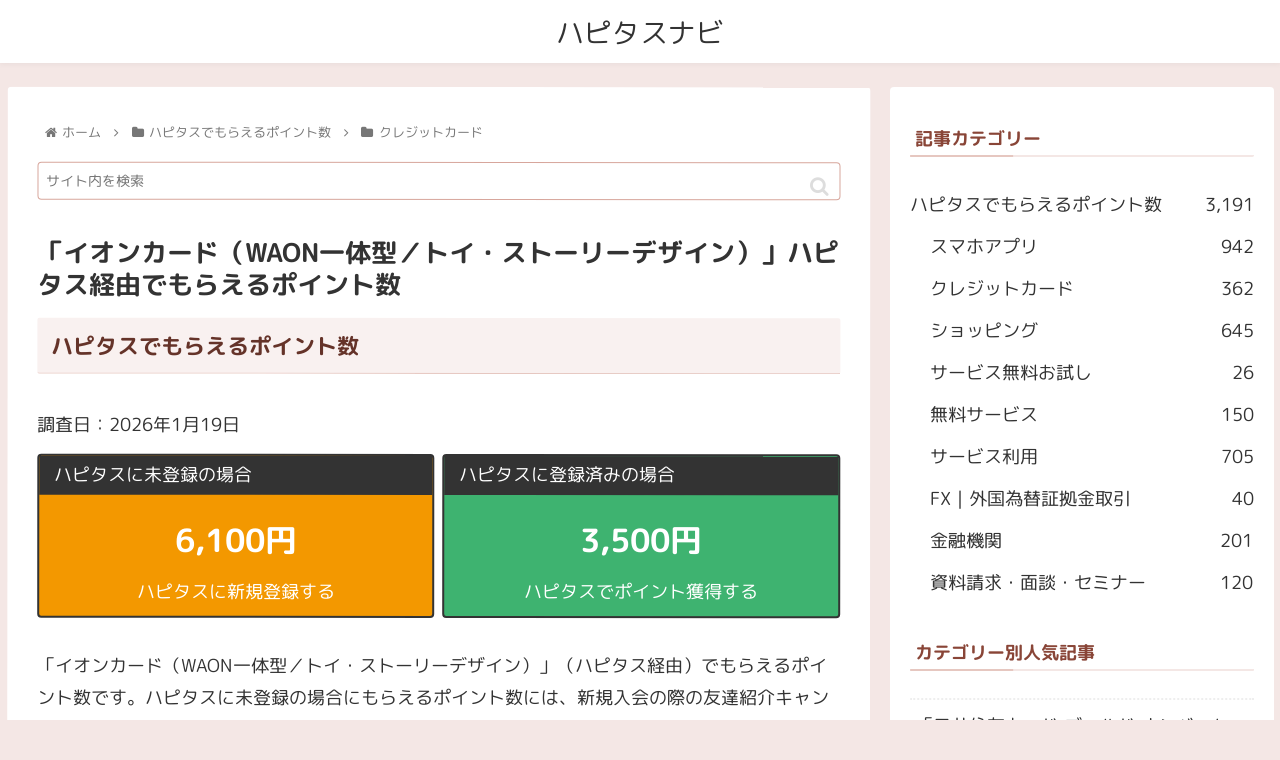

--- FILE ---
content_type: text/css
request_url: https://hapitas.yurui-okozukai.com/wp-content/themes/cocoon-child-master/style.css?ver=6.9&fver=20230807090834
body_size: 802
content:
@charset "UTF-8";

/*!
Theme Name: Cocoon Child
Description: Cocoon専用の子テーマ
Theme URI: https://wp-cocoon.com/
Author: わいひら
Author URI: https://nelog.jp/
Template:   cocoon-master
Version:    1.1.3
*/

/************************************
** 子テーマ用のスタイルを書く
************************************/
/*必要ならばここにコードを書く*/

/*シャギーを防ぐ指定*/
#main, aside, .logo-footer, .copyright {
	transform: rotate(0.04deg);
}

/* タイトル背景の高さ */
.logo-text {
	padding: 8px 0px 5px;
}

/* タイトル下の余白 */
.entry-content {
	margin-top: -30px;
}

/*見出し*/
#main h1 {
	padding-left: 0px;
	padding-right: 0px;
}

/* 本文 */
.pointnum-a {
	text-decoration: none;
}
.pointnum-a div:hover {
	opacity: 0.85;
}
.pointnum {
	padding-top: 10px;
	text-align: center;
	font-weight: bold;
	font-size: 2.0rem;
	color: white;
}
.pointnum-url {
	margin-top: -50px;
	text-align: center;
	color: white;
}
.pointnum-other td {
	padding-top: 3px;
	padding-bottom: 3px;
}
.pointnum-history td {
	padding-top: 0px;
	padding-bottom: 0px;
}

/*位置調整*/
.centering {
	text-align: center;
}
.padding-top-10px {
	padding-top: 10px;
}
.padding-top-15px {
	padding-top: 15px;
}
.padding-top-20px {
	padding-top: 20px;
}
.padding-bottom-10px {
	padding-bottom: 10px;
}
.padding-bottom-15px {
	padding-bottom: 15px;
}
.padding-bottom-20px {
	padding-bottom: 20px;
}
.padding-left-10px {
	padding-left: 10px;
}
.padding-left-15px {
	padding-left: 15px;
}
.padding-left-20px {
	padding-left: 20px;
}
.padding-bottom-m10px {
	padding-bottom: -10px;
}
.padding-bottom-m15px {
	padding-bottom: -15px;
}
.padding-bottom-m20px {
	padding-bottom: -20px;
}
.margin-top-m5px {
	margin-top: -5px;
}
.margin-top-m10px {
	margin-top: -10px;
}
.margin-top-m15px {
	margin-top: -15px;
}
.margin-top-m20px {
	margin-top: -20px;
}
.margin-top-m30px {
	margin-top: -30px;
}
.margin-bottom-m10px {
	margin-bottom: -10px;
}
.margin-bottom-m15px {
	margin-bottom: -15px;
}
.margin-bottom-m20px {
	margin-bottom: -20px;
}

/************************************
** レスポンシブデザイン用のメディアクエリ
************************************/
/*1023px以下*/
@media screen and (max-width: 1023px){
  /*必要ならばここにコードを書く*/
}

/*834px以下*/
@media screen and (max-width: 834px){
  /*必要ならばここにコードを書く*/
}

/*480px以下*/
@media screen and (max-width: 480px){
  /*必要ならばここにコードを書く*/
}
